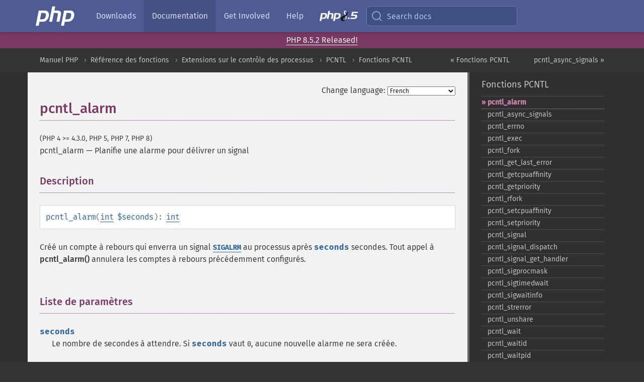

--- FILE ---
content_type: text/html; charset=utf-8
request_url: https://www.php.net/manual/fr/function.pcntl-alarm.php
body_size: 10881
content:
<!DOCTYPE html>
<html xmlns="http://www.w3.org/1999/xhtml" lang="fr">
<head>

  <meta charset="utf-8">
  <meta name="viewport" content="width=device-width, initial-scale=1.0">

     <base href="https://www.php.net/manual/fr/function.pcntl-alarm.php">
  
  <title>PHP: pcntl_alarm - Manual</title>

      <link rel="stylesheet" type="text/css" href="/cached.php?t=1756715876&amp;f=/fonts/Fira/fira.css" media="screen">
      <link rel="stylesheet" type="text/css" href="/cached.php?t=1756715876&amp;f=/fonts/Font-Awesome/css/fontello.css" media="screen">
      <link rel="stylesheet" type="text/css" href="/cached.php?t=1763585401&amp;f=/styles/theme-base.css" media="screen">
      <link rel="stylesheet" type="text/css" href="/cached.php?t=1763575802&amp;f=/styles/theme-medium.css" media="screen">
  
 <link rel="icon" type="image/svg+xml" sizes="any" href="https://www.php.net/favicon.svg?v=2">
 <link rel="icon" type="image/png" sizes="196x196" href="https://www.php.net/favicon-196x196.png?v=2">
 <link rel="icon" type="image/png" sizes="32x32" href="https://www.php.net/favicon-32x32.png?v=2">
 <link rel="icon" type="image/png" sizes="16x16" href="https://www.php.net/favicon-16x16.png?v=2">
 <link rel="shortcut icon" href="https://www.php.net/favicon.ico?v=2">

 <link rel="search" type="application/opensearchdescription+xml" href="https://www.php.net/phpnetimprovedsearch.src" title="Add PHP.net search">
 <link rel="alternate" type="application/atom+xml" href="https://www.php.net/releases/feed.php" title="PHP Release feed">
 <link rel="alternate" type="application/atom+xml" href="https://www.php.net/feed.atom" title="PHP: Hypertext Preprocessor">

 <link rel="canonical" href="https://www.php.net/manual/fr/function.pcntl-alarm.php">
 <link rel="shorturl" href="https://www.php.net/pcntl-alarm">
 <link rel="alternate" href="https://www.php.net/pcntl-alarm" hreflang="x-default">

 <link rel="contents" href="https://www.php.net/manual/fr/index.php">
 <link rel="index" href="https://www.php.net/manual/fr/ref.pcntl.php">
 <link rel="prev" href="https://www.php.net/manual/fr/ref.pcntl.php">
 <link rel="next" href="https://www.php.net/manual/fr/function.pcntl-async-signals.php">

 <link rel="alternate" href="https://www.php.net/manual/en/function.pcntl-alarm.php" hreflang="en">
 <link rel="alternate" href="https://www.php.net/manual/de/function.pcntl-alarm.php" hreflang="de">
 <link rel="alternate" href="https://www.php.net/manual/es/function.pcntl-alarm.php" hreflang="es">
 <link rel="alternate" href="https://www.php.net/manual/fr/function.pcntl-alarm.php" hreflang="fr">
 <link rel="alternate" href="https://www.php.net/manual/it/function.pcntl-alarm.php" hreflang="it">
 <link rel="alternate" href="https://www.php.net/manual/ja/function.pcntl-alarm.php" hreflang="ja">
 <link rel="alternate" href="https://www.php.net/manual/pt_BR/function.pcntl-alarm.php" hreflang="pt_BR">
 <link rel="alternate" href="https://www.php.net/manual/ru/function.pcntl-alarm.php" hreflang="ru">
 <link rel="alternate" href="https://www.php.net/manual/tr/function.pcntl-alarm.php" hreflang="tr">
 <link rel="alternate" href="https://www.php.net/manual/uk/function.pcntl-alarm.php" hreflang="uk">
 <link rel="alternate" href="https://www.php.net/manual/zh/function.pcntl-alarm.php" hreflang="zh">

<link rel="stylesheet" type="text/css" href="/cached.php?t=1756715876&amp;f=/fonts/Fira/fira.css" media="screen">
<link rel="stylesheet" type="text/css" href="/cached.php?t=1756715876&amp;f=/fonts/Font-Awesome/css/fontello.css" media="screen">
<link rel="stylesheet" type="text/css" href="/cached.php?t=1763585401&amp;f=/styles/theme-base.css" media="screen">
<link rel="stylesheet" type="text/css" href="/cached.php?t=1763575802&amp;f=/styles/theme-medium.css" media="screen">


 <base href="https://www.php.net/manual/fr/function.pcntl-alarm.php">

<meta name="Description" content="Planifie une alarme pour d&eacute;livrer un signal" />

<meta name="twitter:card" content="summary_large_image" />
<meta name="twitter:site" content="@official_php" />
<meta name="twitter:title" content="PHP: pcntl_alarm - Manual" />
<meta name="twitter:description" content="Planifie une alarme pour d&eacute;livrer un signal" />
<meta name="twitter:creator" content="@official_php" />
<meta name="twitter:image:src" content="https://www.php.net/images/meta-image.png" />

<meta itemprop="name" content="PHP: pcntl_alarm - Manual" />
<meta itemprop="description" content="Planifie une alarme pour d&eacute;livrer un signal" />
<meta itemprop="image" content="https://www.php.net/images/meta-image.png" />

<meta property="og:image" content="https://www.php.net/images/meta-image.png" />
<meta property="og:description" content="Planifie une alarme pour d&eacute;livrer un signal" />

<link href="https://fosstodon.org/@php" rel="me" />
<!-- Matomo -->
<script>
    var _paq = window._paq = window._paq || [];
    /* tracker methods like "setCustomDimension" should be called before "trackPageView" */
    _paq.push(["setDoNotTrack", true]);
    _paq.push(["disableCookies"]);
    _paq.push(['trackPageView']);
    _paq.push(['enableLinkTracking']);
    (function() {
        var u="https://analytics.php.net/";
        _paq.push(['setTrackerUrl', u+'matomo.php']);
        _paq.push(['setSiteId', '1']);
        var d=document, g=d.createElement('script'), s=d.getElementsByTagName('script')[0];
        g.async=true; g.src=u+'matomo.js'; s.parentNode.insertBefore(g,s);
    })();
</script>
<!-- End Matomo Code -->
</head>
<body class="docs "><a href="/x-myracloud-5958a2bbbed300a9b9ac631223924e0b/1768834419.218" style="display:  none">update page now</a>

<nav class="navbar navbar-fixed-top">
  <div class="navbar__inner">
    <a href="/" aria-label="PHP Home" class="navbar__brand">
      <img
        src="/images/logos/php-logo-white.svg"
        aria-hidden="true"
        width="80"
        height="40"
      >
    </a>

    <div
      id="navbar__offcanvas"
      tabindex="-1"
      class="navbar__offcanvas"
      aria-label="Menu"
    >
      <button
        id="navbar__close-button"
        class="navbar__icon-item navbar_icon-item--visually-aligned navbar__close-button"
      >
        <svg xmlns="http://www.w3.org/2000/svg" width="24" viewBox="0 0 24 24" fill="currentColor"><path d="M19,6.41L17.59,5L12,10.59L6.41,5L5,6.41L10.59,12L5,17.59L6.41,19L12,13.41L17.59,19L19,17.59L13.41,12L19,6.41Z" /></svg>
      </button>

      <ul class="navbar__nav">
                            <li class="navbar__item">
              <a
                href="/downloads.php"
                                class="navbar__link  "
              >
                                  Downloads                              </a>
          </li>
                            <li class="navbar__item">
              <a
                href="/docs.php"
                aria-current="page"                class="navbar__link navbar__link--active "
              >
                                  Documentation                              </a>
          </li>
                            <li class="navbar__item">
              <a
                href="/get-involved.php"
                                class="navbar__link  "
              >
                                  Get Involved                              </a>
          </li>
                            <li class="navbar__item">
              <a
                href="/support.php"
                                class="navbar__link  "
              >
                                  Help                              </a>
          </li>
                            <li class="navbar__item">
              <a
                href="/releases/8.5/index.php"
                                class="navbar__link  navbar__release"
              >
                                  <img src="/images/php8/logo_php8_5.svg" alt="PHP 8.5">
                              </a>
          </li>
              </ul>
    </div>

    <div class="navbar__right">
        
      
      <!-- Desktop default search -->
      <form
        action="/manual-lookup.php"
        class="navbar__search-form"
      >
        <label for="navbar__search-input" aria-label="Search docs">
          <svg
  xmlns="http://www.w3.org/2000/svg"
  aria-hidden="true"
  width="24"
  viewBox="0 0 24 24"
  fill="none"
  stroke="currentColor"
  stroke-width="2"
  stroke-linecap="round"
  stroke-linejoin="round"
>
  <circle cx="11" cy="11" r="8"></circle>
  <line x1="21" y1="21" x2="16.65" y2="16.65"></line>
</svg>        </label>
        <input
          type="search"
          name="pattern"
          id="navbar__search-input"
          class="navbar__search-input"
          placeholder="Search docs"
          accesskey="s"
        >
        <input type="hidden" name="scope" value="quickref">
      </form>

      <!-- Desktop encanced search -->
      <button
        id="navbar__search-button"
        class="navbar__search-button"
        hidden
      >
        <svg
  xmlns="http://www.w3.org/2000/svg"
  aria-hidden="true"
  width="24"
  viewBox="0 0 24 24"
  fill="none"
  stroke="currentColor"
  stroke-width="2"
  stroke-linecap="round"
  stroke-linejoin="round"
>
  <circle cx="11" cy="11" r="8"></circle>
  <line x1="21" y1="21" x2="16.65" y2="16.65"></line>
</svg>        Search docs
      </button>

        
      <!-- Mobile default items -->
      <a
        id="navbar__search-link"
        href="/lookup-form.php"
        aria-label="Search docs"
        class="navbar__icon-item navbar__search-link"
      >
        <svg
  xmlns="http://www.w3.org/2000/svg"
  aria-hidden="true"
  width="24"
  viewBox="0 0 24 24"
  fill="none"
  stroke="currentColor"
  stroke-width="2"
  stroke-linecap="round"
  stroke-linejoin="round"
>
  <circle cx="11" cy="11" r="8"></circle>
  <line x1="21" y1="21" x2="16.65" y2="16.65"></line>
</svg>      </a>
      <a
        id="navbar__menu-link"
        href="/menu.php"
        aria-label="Menu"
        class="navbar__icon-item navbar_icon-item--visually-aligned navbar_menu-link"
      >
        <svg xmlns="http://www.w3.org/2000/svg"
  aria-hidden="true"
  width="24"
  viewBox="0 0 24 24"
  fill="currentColor"
>
  <path d="M3,6H21V8H3V6M3,11H21V13H3V11M3,16H21V18H3V16Z" />
</svg>      </a>

      <!-- Mobile enhanced items -->
      <button
        id="navbar__search-button-mobile"
        aria-label="Search docs"
        class="navbar__icon-item navbar__search-button-mobile"
        hidden
      >
        <svg
  xmlns="http://www.w3.org/2000/svg"
  aria-hidden="true"
  width="24"
  viewBox="0 0 24 24"
  fill="none"
  stroke="currentColor"
  stroke-width="2"
  stroke-linecap="round"
  stroke-linejoin="round"
>
  <circle cx="11" cy="11" r="8"></circle>
  <line x1="21" y1="21" x2="16.65" y2="16.65"></line>
</svg>      </button>
      <button
        id="navbar__menu-button"
        aria-label="Menu"
        class="navbar__icon-item navbar_icon-item--visually-aligned"
        hidden
      >
        <svg xmlns="http://www.w3.org/2000/svg"
  aria-hidden="true"
  width="24"
  viewBox="0 0 24 24"
  fill="currentColor"
>
  <path d="M3,6H21V8H3V6M3,11H21V13H3V11M3,16H21V18H3V16Z" />
</svg>      </button>
    </div>

    <div
      id="navbar__backdrop"
      class="navbar__backdrop"
    ></div>
  </div>

  <div id="flash-message"></div>
</nav>
<div class="headsup"><a href='/index.php#2026-01-15-3'>PHP 8.5.2 Released!</a></div>
<nav id="trick"><div><dl>
<dt><a href='/manual/en/getting-started.php'>Getting Started</a></dt>
	<dd><a href='/manual/en/introduction.php'>Introduction</a></dd>
	<dd><a href='/manual/en/tutorial.php'>A simple tutorial</a></dd>
<dt><a href='/manual/en/langref.php'>Language Reference</a></dt>
	<dd><a href='/manual/en/language.basic-syntax.php'>Basic syntax</a></dd>
	<dd><a href='/manual/en/language.types.php'>Types</a></dd>
	<dd><a href='/manual/en/language.variables.php'>Variables</a></dd>
	<dd><a href='/manual/en/language.constants.php'>Constants</a></dd>
	<dd><a href='/manual/en/language.expressions.php'>Expressions</a></dd>
	<dd><a href='/manual/en/language.operators.php'>Operators</a></dd>
	<dd><a href='/manual/en/language.control-structures.php'>Control Structures</a></dd>
	<dd><a href='/manual/en/language.functions.php'>Functions</a></dd>
	<dd><a href='/manual/en/language.oop5.php'>Classes and Objects</a></dd>
	<dd><a href='/manual/en/language.namespaces.php'>Namespaces</a></dd>
	<dd><a href='/manual/en/language.enumerations.php'>Enumerations</a></dd>
	<dd><a href='/manual/en/language.errors.php'>Errors</a></dd>
	<dd><a href='/manual/en/language.exceptions.php'>Exceptions</a></dd>
	<dd><a href='/manual/en/language.fibers.php'>Fibers</a></dd>
	<dd><a href='/manual/en/language.generators.php'>Generators</a></dd>
	<dd><a href='/manual/en/language.attributes.php'>Attributes</a></dd>
	<dd><a href='/manual/en/language.references.php'>References Explained</a></dd>
	<dd><a href='/manual/en/reserved.variables.php'>Predefined Variables</a></dd>
	<dd><a href='/manual/en/reserved.exceptions.php'>Predefined Exceptions</a></dd>
	<dd><a href='/manual/en/reserved.interfaces.php'>Predefined Interfaces and Classes</a></dd>
	<dd><a href='/manual/en/reserved.attributes.php'>Predefined Attributes</a></dd>
	<dd><a href='/manual/en/context.php'>Context options and parameters</a></dd>
	<dd><a href='/manual/en/wrappers.php'>Supported Protocols and Wrappers</a></dd>
</dl>
<dl>
<dt><a href='/manual/en/security.php'>Security</a></dt>
	<dd><a href='/manual/en/security.intro.php'>Introduction</a></dd>
	<dd><a href='/manual/en/security.general.php'>General considerations</a></dd>
	<dd><a href='/manual/en/security.cgi-bin.php'>Installed as CGI binary</a></dd>
	<dd><a href='/manual/en/security.apache.php'>Installed as an Apache module</a></dd>
	<dd><a href='/manual/en/security.sessions.php'>Session Security</a></dd>
	<dd><a href='/manual/en/security.filesystem.php'>Filesystem Security</a></dd>
	<dd><a href='/manual/en/security.database.php'>Database Security</a></dd>
	<dd><a href='/manual/en/security.errors.php'>Error Reporting</a></dd>
	<dd><a href='/manual/en/security.variables.php'>User Submitted Data</a></dd>
	<dd><a href='/manual/en/security.hiding.php'>Hiding PHP</a></dd>
	<dd><a href='/manual/en/security.current.php'>Keeping Current</a></dd>
<dt><a href='/manual/en/features.php'>Features</a></dt>
	<dd><a href='/manual/en/features.http-auth.php'>HTTP authentication with PHP</a></dd>
	<dd><a href='/manual/en/features.cookies.php'>Cookies</a></dd>
	<dd><a href='/manual/en/features.sessions.php'>Sessions</a></dd>
	<dd><a href='/manual/en/features.file-upload.php'>Handling file uploads</a></dd>
	<dd><a href='/manual/en/features.remote-files.php'>Using remote files</a></dd>
	<dd><a href='/manual/en/features.connection-handling.php'>Connection handling</a></dd>
	<dd><a href='/manual/en/features.persistent-connections.php'>Persistent Database Connections</a></dd>
	<dd><a href='/manual/en/features.commandline.php'>Command line usage</a></dd>
	<dd><a href='/manual/en/features.gc.php'>Garbage Collection</a></dd>
	<dd><a href='/manual/en/features.dtrace.php'>DTrace Dynamic Tracing</a></dd>
</dl>
<dl>
<dt><a href='/manual/en/funcref.php'>Function Reference</a></dt>
	<dd><a href='/manual/en/refs.basic.php.php'>Affecting PHP's Behaviour</a></dd>
	<dd><a href='/manual/en/refs.utilspec.audio.php'>Audio Formats Manipulation</a></dd>
	<dd><a href='/manual/en/refs.remote.auth.php'>Authentication Services</a></dd>
	<dd><a href='/manual/en/refs.utilspec.cmdline.php'>Command Line Specific Extensions</a></dd>
	<dd><a href='/manual/en/refs.compression.php'>Compression and Archive Extensions</a></dd>
	<dd><a href='/manual/en/refs.crypto.php'>Cryptography Extensions</a></dd>
	<dd><a href='/manual/en/refs.database.php'>Database Extensions</a></dd>
	<dd><a href='/manual/en/refs.calendar.php'>Date and Time Related Extensions</a></dd>
	<dd><a href='/manual/en/refs.fileprocess.file.php'>File System Related Extensions</a></dd>
	<dd><a href='/manual/en/refs.international.php'>Human Language and Character Encoding Support</a></dd>
	<dd><a href='/manual/en/refs.utilspec.image.php'>Image Processing and Generation</a></dd>
	<dd><a href='/manual/en/refs.remote.mail.php'>Mail Related Extensions</a></dd>
	<dd><a href='/manual/en/refs.math.php'>Mathematical Extensions</a></dd>
	<dd><a href='/manual/en/refs.utilspec.nontext.php'>Non-Text MIME Output</a></dd>
	<dd><a href='/manual/en/refs.fileprocess.process.php'>Process Control Extensions</a></dd>
	<dd><a href='/manual/en/refs.basic.other.php'>Other Basic Extensions</a></dd>
	<dd><a href='/manual/en/refs.remote.other.php'>Other Services</a></dd>
	<dd><a href='/manual/en/refs.search.php'>Search Engine Extensions</a></dd>
	<dd><a href='/manual/en/refs.utilspec.server.php'>Server Specific Extensions</a></dd>
	<dd><a href='/manual/en/refs.basic.session.php'>Session Extensions</a></dd>
	<dd><a href='/manual/en/refs.basic.text.php'>Text Processing</a></dd>
	<dd><a href='/manual/en/refs.basic.vartype.php'>Variable and Type Related Extensions</a></dd>
	<dd><a href='/manual/en/refs.webservice.php'>Web Services</a></dd>
	<dd><a href='/manual/en/refs.utilspec.windows.php'>Windows Only Extensions</a></dd>
	<dd><a href='/manual/en/refs.xml.php'>XML Manipulation</a></dd>
	<dd><a href='/manual/en/refs.ui.php'>GUI Extensions</a></dd>
</dl>
<dl>
<dt>Keyboard Shortcuts</dt><dt>?</dt>
<dd>This help</dd>
<dt>j</dt>
<dd>Next menu item</dd>
<dt>k</dt>
<dd>Previous menu item</dd>
<dt>g p</dt>
<dd>Previous man page</dd>
<dt>g n</dt>
<dd>Next man page</dd>
<dt>G</dt>
<dd>Scroll to bottom</dd>
<dt>g g</dt>
<dd>Scroll to top</dd>
<dt>g h</dt>
<dd>Goto homepage</dd>
<dt>g s</dt>
<dd>Goto search<br>(current page)</dd>
<dt>/</dt>
<dd>Focus search box</dd>
</dl></div></nav>
<div id="goto">
    <div class="search">
         <div class="text"></div>
         <div class="results"><ul></ul></div>
   </div>
</div>

  <div id="breadcrumbs" class="clearfix">
    <div id="breadcrumbs-inner">
          <div class="next">
        <a href="function.pcntl-async-signals.php">
          pcntl_async_signals &raquo;
        </a>
      </div>
              <div class="prev">
        <a href="ref.pcntl.php">
          &laquo; Fonctions PCNTL        </a>
      </div>
          <ul>
            <li><a href='index.php'>Manuel PHP</a></li>      <li><a href='funcref.php'>R&eacute;f&eacute;rence des fonctions</a></li>      <li><a href='refs.fileprocess.process.php'>Extensions sur le contr&ocirc;le des processus</a></li>      <li><a href='book.pcntl.php'>PCNTL</a></li>      <li><a href='ref.pcntl.php'>Fonctions PCNTL</a></li>      </ul>
    </div>
  </div>




<div id="layout" class="clearfix">
  <section id="layout-content">
  <div class="page-tools">
    <div class="change-language">
      <form action="/manual/change.php" method="get" id="changelang" name="changelang">
        <fieldset>
          <label for="changelang-langs">Change language:</label>
          <select onchange="document.changelang.submit()" name="page" id="changelang-langs">
            <option value='en/function.pcntl-alarm.php'>English</option>
            <option value='de/function.pcntl-alarm.php'>German</option>
            <option value='es/function.pcntl-alarm.php'>Spanish</option>
            <option value='fr/function.pcntl-alarm.php' selected="selected">French</option>
            <option value='it/function.pcntl-alarm.php'>Italian</option>
            <option value='ja/function.pcntl-alarm.php'>Japanese</option>
            <option value='pt_BR/function.pcntl-alarm.php'>Brazilian Portuguese</option>
            <option value='ru/function.pcntl-alarm.php'>Russian</option>
            <option value='tr/function.pcntl-alarm.php'>Turkish</option>
            <option value='uk/function.pcntl-alarm.php'>Ukrainian</option>
            <option value='zh/function.pcntl-alarm.php'>Chinese (Simplified)</option>
            <option value='help-translate.php'>Other</option>
          </select>
        </fieldset>
      </form>
    </div>
  </div><div id="function.pcntl-alarm" class="refentry">
 <div class="refnamediv">
  <h1 class="refname">pcntl_alarm</h1>
  <p class="verinfo">(PHP 4 &gt;= 4.3.0, PHP 5, PHP 7, PHP 8)</p><p class="refpurpose"><span class="refname">pcntl_alarm</span> &mdash; <span class="dc-title">Planifie une alarme pour délivrer un signal</span></p>

 </div>

 <div class="refsect1 description" id="refsect1-function.pcntl-alarm-description">
  <h3 class="title">Description</h3>
  <div class="methodsynopsis dc-description">
   <span class="methodname"><strong>pcntl_alarm</strong></span>(<span class="methodparam"><span class="type"><a href="language.types.integer.php" class="type int">int</a></span> <code class="parameter">$seconds</code></span>): <span class="type"><a href="language.types.integer.php" class="type int">int</a></span></div>

  <p class="para rdfs-comment">
   Créé un compte à rebours qui enverra un signal
   <strong><code><a href="pcntl.constants.php#constant.sigalrm">SIGALRM</a></code></strong> au processus après
   <code class="parameter">seconds</code> secondes.
   Tout appel à <span class="function"><strong>pcntl_alarm()</strong></span> annulera les
   comptes à rebours précédemment configurés.
  </p>
 </div>


 <div class="refsect1 parameters" id="refsect1-function.pcntl-alarm-parameters">
  <h3 class="title">Liste de paramètres</h3>
  <p class="para">
   <dl>
    
     <dt><code class="parameter">seconds</code></dt>
     <dd>
      <p class="para">
       Le nombre de secondes à attendre. Si <code class="parameter">seconds</code>
       vaut <code class="literal">0</code>, aucune nouvelle alarme ne sera créée.
      </p>
     </dd>
    
   </dl>
  </p>
 </div>


 <div class="refsect1 returnvalues" id="refsect1-function.pcntl-alarm-returnvalues">
  <h3 class="title">Valeurs de retour</h3>
  <p class="para">
   Retourne le temps en seconde qui reste avant l&#039;exécution
   de l&#039;alarme précédente, ou <code class="literal">0</code> si aucune alarme n&#039;était planifiée.
  </p>
 </div>


</div>    <div class="contribute">
      <h3 class="title">Found A Problem?</h3>
      <div>
         
      </div>
      <div class="edit-bug">
        <a href="https://github.com/php/doc-base/blob/master/README.md" title="This will take you to our contribution guidelines on GitHub" target="_blank" rel="noopener noreferrer">Learn How To Improve This Page</a>
        •
        <a href="https://github.com/php/doc-fr/blob/master/reference/pcntl/functions/pcntl-alarm.xml">Submit a Pull Request</a>
        •
        <a href="https://github.com/php/doc-fr/issues/new?body=From%20manual%20page:%20https:%2F%2Fphp.net%2Ffunction.pcntl-alarm%0A%0A---">Report a Bug</a>
      </div>
    </div><section id="usernotes">
<div class="head">
<span class="action"><a href="/manual/add-note.php?sect=function.pcntl-alarm&amp;repo=fr&amp;redirect=https://www.php.net/manual/fr/function.pcntl-alarm.php">＋<small>add a note</small></a></span>
<h3 class="title">User Contributed Notes <span class="count">4 notes</span></h3>
</div><div id="allnotes">
  <div class="note" id="125458">  <div class="votes">
    <div id="Vu125458">
    <a href="/manual/vote-note.php?id=125458&amp;page=function.pcntl-alarm&amp;vote=up" title="Vote up!" class="usernotes-voteu">up</a>
    </div>
    <div id="Vd125458">
    <a href="/manual/vote-note.php?id=125458&amp;page=function.pcntl-alarm&amp;vote=down" title="Vote down!" class="usernotes-voted">down</a>
    </div>
    <div class="tally" id="V125458" title="95% like this...">
    44
    </div>
  </div>
  <a href="#125458" class="name">
  <strong class="user"><em>kuba at valentine dot dev</em></strong></a><a class="genanchor" href="#125458"> &para;</a><div class="date" title="2020-10-24 08:25"><strong>5 years ago</strong></div>
  <div class="text" id="Hcom125458">
<div class="phpcode"><pre><code class="html">This is that universal timeout functionality you dreamed about and always wanted to have and guess what - it's as reliable as it gets, it's basically bulletproof. It can interrupt absolutely anything you throw at it and more, you name it - socket_connect(), socket_read(), fread(), infinite while() loops, sleep(), semaphores - seriously, any blocking operation. You can specify your own handler and just get over anything that normally would make your code unresponsive.

<span class="default">&lt;?php
</span><span class="comment">/**
 * Because we shouldn't handle asynchronous
 * events in synchronous manner.
 */
</span><span class="default">pcntl_async_signals</span><span class="keyword">(</span><span class="default">TRUE</span><span class="keyword">);

</span><span class="comment">/**
 * Some flag we can change to know for sure
 * that our operation timed out.
 */
</span><span class="default">$timed_out </span><span class="keyword">= </span><span class="default">FALSE</span><span class="keyword">;

</span><span class="comment">/**
 * Register SIGALRM signal handler to avoid
 * getting our process killed when signal arrives.
 */
</span><span class="default">pcntl_signal</span><span class="keyword">(</span><span class="default">SIGALRM</span><span class="keyword">, function(</span><span class="default">$signal</span><span class="keyword">) use (&amp;</span><span class="default">$timed_out</span><span class="keyword">) {
  </span><span class="default">$timed_out </span><span class="keyword">= </span><span class="default">TRUE</span><span class="keyword">;
});

</span><span class="comment">/**
 * Now we set our timeout for 2 seconds, but it's not set in stone
 * we can call pcntl_alarm() anytime to extend or to turn if off.
 */
</span><span class="default">pcntl_alarm</span><span class="keyword">(</span><span class="default">2</span><span class="keyword">);

</span><span class="comment">/**
 * Here we do something with unpredictable outcome that could
 * possibly block our program for a very long time.
 * I like sockets as an example, but it can be anything.
 */
</span><span class="default">$socket </span><span class="keyword">= </span><span class="default">socket_create</span><span class="keyword">(</span><span class="default">AF_INET</span><span class="keyword">, </span><span class="default">SOCK_STREAM</span><span class="keyword">, </span><span class="default">SOL_TCP</span><span class="keyword">);
</span><span class="default">$connection </span><span class="keyword">= </span><span class="default">socket_connect</span><span class="keyword">(</span><span class="default">$socket</span><span class="keyword">, </span><span class="string">'irc.ircnet.com'</span><span class="keyword">, </span><span class="default">6667</span><span class="keyword">);

</span><span class="comment">/**
 * If our blocking operation didn't timed out then 
 * timer is still ticking, we should turn it off ASAP.
 */
</span><span class="default">$timed_out </span><span class="keyword">|| </span><span class="default">pcntl_alarm</span><span class="keyword">(</span><span class="default">0</span><span class="keyword">);

</span><span class="comment">/**
 * And now we do whatever we want to do.
 */
</span><span class="default">$status </span><span class="keyword">= </span><span class="default">$connection </span><span class="keyword">? </span><span class="string">'Connected.' </span><span class="keyword">: (</span><span class="default">$timed_out </span><span class="keyword">? </span><span class="string">'Timed out.' </span><span class="keyword">: </span><span class="default">socket_strerror</span><span class="keyword">(</span><span class="default">socket_last_error</span><span class="keyword">(</span><span class="default">$socket</span><span class="keyword">)));
echo </span><span class="string">'STATUS: '</span><span class="keyword">. </span><span class="default">$status </span><span class="keyword">. </span><span class="default">PHP_EOL</span><span class="keyword">;</span></code></pre></div>
  </div>
 </div>
  <div class="note" id="128078">  <div class="votes">
    <div id="Vu128078">
    <a href="/manual/vote-note.php?id=128078&amp;page=function.pcntl-alarm&amp;vote=up" title="Vote up!" class="usernotes-voteu">up</a>
    </div>
    <div id="Vd128078">
    <a href="/manual/vote-note.php?id=128078&amp;page=function.pcntl-alarm&amp;vote=down" title="Vote down!" class="usernotes-voted">down</a>
    </div>
    <div class="tally" id="V128078" title="83% like this...">
    8
    </div>
  </div>
  <a href="#128078" class="name">
  <strong class="user"><em>kuba at valentine dot dev</em></strong></a><a class="genanchor" href="#128078"> &para;</a><div class="date" title="2023-01-03 05:32"><strong>3 years ago</strong></div>
  <div class="text" id="Hcom128078">
<div class="phpcode"><pre><code class="html">Keep in mind that you can easily and selectively prevent signal types of your choosing (including SIGALRM) from interrupting blocking operations you don't want interrupted. Use pcntl_sigprocmask() to shield any part of your code, whenever needed and without affecting expected signal behavior for the rest of it.

Here is simple example of shielding one blocking sleep operation from being interrupted while allowing it to happen to another - right next to each other.

<span class="default">&lt;?php
$alarm </span><span class="keyword">= </span><span class="default">2</span><span class="keyword">;
</span><span class="default">$sleep </span><span class="keyword">= </span><span class="default">10</span><span class="keyword">;
</span><span class="default">$stamp </span><span class="keyword">= </span><span class="default">time</span><span class="keyword">();

</span><span class="default">pcntl_async_signals</span><span class="keyword">(</span><span class="default">TRUE</span><span class="keyword">);

</span><span class="comment">/**
 * Alarm signal handler.
 */
</span><span class="default">pcntl_signal</span><span class="keyword">(</span><span class="default">SIGALRM</span><span class="keyword">, function(</span><span class="default">int $sig</span><span class="keyword">) use (</span><span class="default">$alarm</span><span class="keyword">, &amp;</span><span class="default">$stamp</span><span class="keyword">) {
  </span><span class="default">$late </span><span class="keyword">= ((</span><span class="default">$now </span><span class="keyword">= </span><span class="default">time</span><span class="keyword">()) - </span><span class="default">$stamp</span><span class="keyword">) - </span><span class="default">$alarm</span><span class="keyword">;
  </span><span class="default">$stamp </span><span class="keyword">= </span><span class="default">$now</span><span class="keyword">;
  echo </span><span class="string">'* ALARM SIGNAL HANDLER * Fired '</span><span class="keyword">. (</span><span class="default">$late </span><span class="keyword">? (</span><span class="default">$late </span><span class="keyword">.</span><span class="string">' seconds late'</span><span class="keyword">) : </span><span class="string">'on schedule'</span><span class="keyword">) .</span><span class="string">' *'</span><span class="keyword">. </span><span class="default">PHP_EOL</span><span class="keyword">;
  </span><span class="default">pcntl_alarm</span><span class="keyword">(</span><span class="default">$alarm</span><span class="keyword">);
});

</span><span class="comment">/**
 * Sleeping function.
 */
</span><span class="keyword">function </span><span class="default">get_some_sleep</span><span class="keyword">(</span><span class="default">int $duration</span><span class="keyword">, </span><span class="default">string $info</span><span class="keyword">) {
  </span><span class="default">$start </span><span class="keyword">= </span><span class="default">time</span><span class="keyword">();
  echo </span><span class="default">PHP_EOL </span><span class="keyword">. </span><span class="default">$duration </span><span class="keyword">.</span><span class="string">' seconds sleep - '</span><span class="keyword">. </span><span class="default">$info </span><span class="keyword">. </span><span class="default">PHP_EOL</span><span class="keyword">;
  </span><span class="default">sleep</span><span class="keyword">(</span><span class="default">$duration</span><span class="keyword">);
  </span><span class="default">$early </span><span class="keyword">= </span><span class="default">$duration </span><span class="keyword">- (</span><span class="default">time</span><span class="keyword">() - </span><span class="default">$start</span><span class="keyword">);
  echo </span><span class="string">'Sleep was '</span><span class="keyword">. (</span><span class="default">$early </span><span class="keyword">? (</span><span class="string">'interrupted. Woke up '</span><span class="keyword">. </span><span class="default">$early </span><span class="keyword">.</span><span class="string">' seconds early.'</span><span class="keyword">) : </span><span class="string">'uninterrupted.'</span><span class="keyword">) . </span><span class="default">PHP_EOL</span><span class="keyword">;
}

</span><span class="comment">/**
 * Here we schedule first alarm.
 */
</span><span class="default">pcntl_alarm</span><span class="keyword">(</span><span class="default">$alarm</span><span class="keyword">);

while (</span><span class="default">TRUE</span><span class="keyword">) {
  </span><span class="comment">/**
   * This sleep can and will be interrupted by alarm signal.
   */
  </span><span class="default">get_some_sleep</span><span class="keyword">(</span><span class="default">$sleep</span><span class="keyword">, </span><span class="string">'without a shield'</span><span class="keyword">);

  </span><span class="comment">/**
   * Now we set our shield. From now on blocked signals will be ignored.
   * Each blocked signal type that fires while shield is up is put on hold.
   */
  </span><span class="default">pcntl_sigprocmask</span><span class="keyword">(</span><span class="default">SIG_BLOCK</span><span class="keyword">, [</span><span class="default">SIGALRM</span><span class="keyword">]);
  </span><span class="default">get_some_sleep</span><span class="keyword">(</span><span class="default">$sleep</span><span class="keyword">, </span><span class="string">'protected by sigprocmask()'</span><span class="keyword">);

  </span><span class="comment">/**
   * Now we take off our shield. If any blocked signal fired while shield
   * was up now it's handler will be executed immediately, single time.
   * This is very useful behaviour because we protect what needs protecting but also
   * don't miss out on anything - without being flooded thanks to "once per type" queue.
   */
  </span><span class="default">pcntl_sigprocmask</span><span class="keyword">(</span><span class="default">SIG_UNBLOCK</span><span class="keyword">, [</span><span class="default">SIGALRM</span><span class="keyword">]);
}</span></code></pre></div>
  </div>
 </div>
  <div class="note" id="122637">  <div class="votes">
    <div id="Vu122637">
    <a href="/manual/vote-note.php?id=122637&amp;page=function.pcntl-alarm&amp;vote=up" title="Vote up!" class="usernotes-voteu">up</a>
    </div>
    <div id="Vd122637">
    <a href="/manual/vote-note.php?id=122637&amp;page=function.pcntl-alarm&amp;vote=down" title="Vote down!" class="usernotes-voted">down</a>
    </div>
    <div class="tally" id="V122637" title="41% like this...">
    -4
    </div>
  </div>
  <a href="#122637" class="name">
  <strong class="user"><em>Gao,Shengwei</em></strong></a><a class="genanchor" href="#122637"> &para;</a><div class="date" title="2018-04-19 05:12"><strong>7 years ago</strong></div>
  <div class="text" id="Hcom122637">
<div class="phpcode"><pre><code class="html">Use pcntl_signal_dispatch() to catch the signal, don't use declare(ticks=1) because it is ineffcient

<span class="default">&lt;?php
pcntl_signal</span><span class="keyword">(</span><span class="default">SIGALRM</span><span class="keyword">, function () {
    echo </span><span class="string">'Received an alarm signal !' </span><span class="keyword">. </span><span class="default">PHP_EOL</span><span class="keyword">;
}, </span><span class="default">false</span><span class="keyword">);

</span><span class="default">pcntl_alarm</span><span class="keyword">(</span><span class="default">5</span><span class="keyword">);

while (</span><span class="default">true</span><span class="keyword">) {
    </span><span class="default">pcntl_signal_dispatch</span><span class="keyword">();
    </span><span class="default">sleep</span><span class="keyword">(</span><span class="default">1</span><span class="keyword">);
}</span></code></pre></div>
  </div>
 </div>
  <div class="note" id="126692">  <div class="votes">
    <div id="Vu126692">
    <a href="/manual/vote-note.php?id=126692&amp;page=function.pcntl-alarm&amp;vote=up" title="Vote up!" class="usernotes-voteu">up</a>
    </div>
    <div id="Vd126692">
    <a href="/manual/vote-note.php?id=126692&amp;page=function.pcntl-alarm&amp;vote=down" title="Vote down!" class="usernotes-voted">down</a>
    </div>
    <div class="tally" id="V126692" title="36% like this...">
    -3
    </div>
  </div>
  <a href="#126692" class="name">
  <strong class="user"><em>molsavsky1 at gmail dot com</em></strong></a><a class="genanchor" href="#126692"> &para;</a><div class="date" title="2021-12-17 09:55"><strong>4 years ago</strong></div>
  <div class="text" id="Hcom126692">
<div class="phpcode"><pre><code class="html">Beware that pcntl_signal will interrupt (u)sleep calls which will not be resumed once the handler is completed.

It's a documented behaviour (<a href="https://www.php.net/manual/en/function.sleep.php" rel="nofollow" target="_blank">https://www.php.net/manual/en/function.sleep.php</a>) although it may look like a bug when encountered for the first time.

From the docs:
"If the call was interrupted by a signal, sleep() returns a non-zero value. On Windows, this value will always be 192 (the value of the WAIT_IO_COMPLETION constant within the Windows API). On other platforms, the return value will be the number of seconds left to sleep."

```
<span class="default">&lt;?php

$interval </span><span class="keyword">= </span><span class="default">1</span><span class="keyword">;
</span><span class="default">pcntl_async_signals</span><span class="keyword">(</span><span class="default">true</span><span class="keyword">);

</span><span class="default">pcntl_signal</span><span class="keyword">(</span><span class="default">SIGALRM</span><span class="keyword">, function () use (</span><span class="default">$interval</span><span class="keyword">): </span><span class="default">void </span><span class="keyword">{
    echo </span><span class="string">'SIGALRM called' </span><span class="keyword">. </span><span class="default">PHP_EOL</span><span class="keyword">;
    </span><span class="default">pcntl_alarm</span><span class="keyword">(</span><span class="default">$interval</span><span class="keyword">);
});

</span><span class="default">pcntl_alarm</span><span class="keyword">(</span><span class="default">$interval</span><span class="keyword">);

echo </span><span class="string">'Sleep (will be interrupted) started' </span><span class="keyword">. </span><span class="default">PHP_EOL</span><span class="keyword">;

</span><span class="default">sleep</span><span class="keyword">(</span><span class="default">100000000000</span><span class="keyword">);

echo </span><span class="string">'Sleep ended soon due to interrupt' </span><span class="keyword">. </span><span class="default">PHP_EOL</span><span class="keyword">;

</span><span class="default">$sleepTimeout </span><span class="keyword">= </span><span class="default">10</span><span class="keyword">;
echo </span><span class="string">"Proper sleep for </span><span class="keyword">{</span><span class="default">$sleepTimeout</span><span class="keyword">}</span><span class="string"> seconds" </span><span class="keyword">. </span><span class="default">PHP_EOL</span><span class="keyword">;

</span><span class="default">$startedAt </span><span class="keyword">= </span><span class="default">time</span><span class="keyword">();
while (</span><span class="default">$sleepTimeout </span><span class="keyword">&gt; </span><span class="default">0 </span><span class="keyword">&amp;&amp; (</span><span class="default">$sleepTimeout </span><span class="keyword">= </span><span class="default">sleep</span><span class="keyword">(</span><span class="default">$sleepTimeout</span><span class="keyword">)) !== </span><span class="default">true</span><span class="keyword">) {
    echo </span><span class="string">"Sleep interrupted, </span><span class="keyword">{</span><span class="default">$sleepTimeout</span><span class="keyword">}</span><span class="string"> seconds remaining" </span><span class="keyword">. </span><span class="default">PHP_EOL</span><span class="keyword">;
}

</span><span class="default">$elapsed </span><span class="keyword">= </span><span class="default">time</span><span class="keyword">() - </span><span class="default">$startedAt</span><span class="keyword">;
echo </span><span class="string">"Sleep finished after </span><span class="keyword">{</span><span class="default">$elapsed</span><span class="keyword">}</span><span class="string"> seconds" </span><span class="keyword">. </span><span class="default">PHP_EOL</span><span class="keyword">;
```</span></code></pre></div>
  </div>
 </div></div>
<div class="foot"><a href="/manual/add-note.php?sect=function.pcntl-alarm&amp;repo=fr&amp;redirect=https://www.php.net/manual/fr/function.pcntl-alarm.php">＋<small>add a note</small></a></div>
</section>    </section><!-- layout-content -->
        <aside class='layout-menu'>

        <ul class='parent-menu-list'>
                                    <li>
                <a href="ref.pcntl.php">Fonctions PCNTL</a>

                                    <ul class='child-menu-list'>

                                                <li class="current">
                            <a href="function.pcntl-alarm.php" title="pcntl_&#8203;alarm">pcntl_&#8203;alarm</a>
                        </li>
                                                <li class="">
                            <a href="function.pcntl-async-signals.php" title="pcntl_&#8203;async_&#8203;signals">pcntl_&#8203;async_&#8203;signals</a>
                        </li>
                                                <li class="">
                            <a href="function.pcntl-errno.php" title="pcntl_&#8203;errno">pcntl_&#8203;errno</a>
                        </li>
                                                <li class="">
                            <a href="function.pcntl-exec.php" title="pcntl_&#8203;exec">pcntl_&#8203;exec</a>
                        </li>
                                                <li class="">
                            <a href="function.pcntl-fork.php" title="pcntl_&#8203;fork">pcntl_&#8203;fork</a>
                        </li>
                                                <li class="">
                            <a href="function.pcntl-get-last-error.php" title="pcntl_&#8203;get_&#8203;last_&#8203;error">pcntl_&#8203;get_&#8203;last_&#8203;error</a>
                        </li>
                                                <li class="">
                            <a href="function.pcntl-getcpuaffinity.php" title="pcntl_&#8203;getcpuaffinity">pcntl_&#8203;getcpuaffinity</a>
                        </li>
                                                <li class="">
                            <a href="function.pcntl-getpriority.php" title="pcntl_&#8203;getpriority">pcntl_&#8203;getpriority</a>
                        </li>
                                                <li class="">
                            <a href="function.pcntl-rfork.php" title="pcntl_&#8203;rfork">pcntl_&#8203;rfork</a>
                        </li>
                                                <li class="">
                            <a href="function.pcntl-setcpuaffinity.php" title="pcntl_&#8203;setcpuaffinity">pcntl_&#8203;setcpuaffinity</a>
                        </li>
                                                <li class="">
                            <a href="function.pcntl-setpriority.php" title="pcntl_&#8203;setpriority">pcntl_&#8203;setpriority</a>
                        </li>
                                                <li class="">
                            <a href="function.pcntl-signal.php" title="pcntl_&#8203;signal">pcntl_&#8203;signal</a>
                        </li>
                                                <li class="">
                            <a href="function.pcntl-signal-dispatch.php" title="pcntl_&#8203;signal_&#8203;dispatch">pcntl_&#8203;signal_&#8203;dispatch</a>
                        </li>
                                                <li class="">
                            <a href="function.pcntl-signal-get-handler.php" title="pcntl_&#8203;signal_&#8203;get_&#8203;handler">pcntl_&#8203;signal_&#8203;get_&#8203;handler</a>
                        </li>
                                                <li class="">
                            <a href="function.pcntl-sigprocmask.php" title="pcntl_&#8203;sigprocmask">pcntl_&#8203;sigprocmask</a>
                        </li>
                                                <li class="">
                            <a href="function.pcntl-sigtimedwait.php" title="pcntl_&#8203;sigtimedwait">pcntl_&#8203;sigtimedwait</a>
                        </li>
                                                <li class="">
                            <a href="function.pcntl-sigwaitinfo.php" title="pcntl_&#8203;sigwaitinfo">pcntl_&#8203;sigwaitinfo</a>
                        </li>
                                                <li class="">
                            <a href="function.pcntl-strerror.php" title="pcntl_&#8203;strerror">pcntl_&#8203;strerror</a>
                        </li>
                                                <li class="">
                            <a href="function.pcntl-unshare.php" title="pcntl_&#8203;unshare">pcntl_&#8203;unshare</a>
                        </li>
                                                <li class="">
                            <a href="function.pcntl-wait.php" title="pcntl_&#8203;wait">pcntl_&#8203;wait</a>
                        </li>
                                                <li class="">
                            <a href="function.pcntl-waitid.php" title="pcntl_&#8203;waitid">pcntl_&#8203;waitid</a>
                        </li>
                                                <li class="">
                            <a href="function.pcntl-waitpid.php" title="pcntl_&#8203;waitpid">pcntl_&#8203;waitpid</a>
                        </li>
                                                <li class="">
                            <a href="function.pcntl-wexitstatus.php" title="pcntl_&#8203;wexitstatus">pcntl_&#8203;wexitstatus</a>
                        </li>
                                                <li class="">
                            <a href="function.pcntl-wifexited.php" title="pcntl_&#8203;wifexited">pcntl_&#8203;wifexited</a>
                        </li>
                                                <li class="">
                            <a href="function.pcntl-wifsignaled.php" title="pcntl_&#8203;wifsignaled">pcntl_&#8203;wifsignaled</a>
                        </li>
                                                <li class="">
                            <a href="function.pcntl-wifstopped.php" title="pcntl_&#8203;wifstopped">pcntl_&#8203;wifstopped</a>
                        </li>
                                                <li class="">
                            <a href="function.pcntl-wstopsig.php" title="pcntl_&#8203;wstopsig">pcntl_&#8203;wstopsig</a>
                        </li>
                                                <li class="">
                            <a href="function.pcntl-wtermsig.php" title="pcntl_&#8203;wtermsig">pcntl_&#8203;wtermsig</a>
                        </li>
                        
                    </ul>
                
            </li>
                        
                    </ul>
    </aside>


  </div><!-- layout -->

  <footer>
    <div class="container footer-content">
      <div class="row-fluid">
      <ul class="footmenu">
        <li><a href="/manual/fr/copyright.php">Copyright &copy; 2001-2026 The PHP Documentation Group</a></li>
        <li><a href="/my.php">My PHP.net</a></li>
        <li><a href="/contact.php">Contact</a></li>
        <li><a href="/sites.php">Other PHP.net sites</a></li>
        <li><a href="/privacy.php">Privacy policy</a></li>
      </ul>
      </div>
    </div>
  </footer>
    
<script src="/cached.php?t=1756715876&amp;f=/js/ext/jquery-3.6.0.min.js"></script>
<script src="/cached.php?t=1756715876&amp;f=/js/ext/FuzzySearch.min.js"></script>
<script src="/cached.php?t=1756715876&amp;f=/js/ext/mousetrap.min.js"></script>
<script src="/cached.php?t=1756715876&amp;f=/js/ext/jquery.scrollTo.min.js"></script>
<script src="/cached.php?t=1768309801&amp;f=/js/search.js"></script>
<script src="/cached.php?t=1768309801&amp;f=/js/common.js"></script>
<script type="module" src="/cached.php?t=1759587603&amp;f=/js/interactive-examples.js"></script>

<a id="toTop" href="javascript:;"><span id="toTopHover"></span><img width="40" height="40" alt="To Top" src="/images/to-top@2x.png"></a>

<div id="search-modal__backdrop" class="search-modal__backdrop">
  <div
    role="dialog"
    aria-label="Search modal"
    id="search-modal"
    class="search-modal"
  >
    <div class="search-modal__header">
      <div class="search-modal__form">
        <div class="search-modal__input-icon">
          <!-- https://feathericons.com search -->
          <svg xmlns="http://www.w3.org/2000/svg"
            aria-hidden="true"
            width="24"
            viewBox="0 0 24 24"
            fill="none"
            stroke="currentColor"
            stroke-width="2"
            stroke-linecap="round"
            stroke-linejoin="round"
          >
            <circle cx="11" cy="11" r="8"></circle>
            <line x1="21" y1="21" x2="16.65" y2="16.65"></line>
          </svg>
        </div>
        <input
          type="search"
          id="search-modal__input"
          class="search-modal__input"
          placeholder="Search docs"
          aria-label="Search docs"
        />
      </div>

      <button aria-label="Close" class="search-modal__close">
        <!-- https://pictogrammers.com/library/mdi/icon/close/ -->
        <svg
          xmlns="http://www.w3.org/2000/svg"
          aria-hidden="true"
          width="24"
          viewBox="0 0 24 24"
        >
          <path d="M19,6.41L17.59,5L12,10.59L6.41,5L5,6.41L10.59,12L5,17.59L6.41,19L12,13.41L17.59,19L19,17.59L13.41,12L19,6.41Z"/>
        </svg>
      </button>
    </div>
    <div
      role="listbox"
      aria-label="Search results"
      id="search-modal__results"
      class="search-modal__results"
    ></div>
    <div class="search-modal__helper-text">
      <div>
        <kbd>↑</kbd> and <kbd>↓</kbd> to navigate •
        <kbd>Enter</kbd> to select •
        <kbd>Esc</kbd> to close • <kbd>/</kbd> to open
      </div>
      <div>
        Press <kbd>Enter</kbd> without
        selection to search using Google
      </div>
    </div>
  </div>
</div>

</body>
</html>
